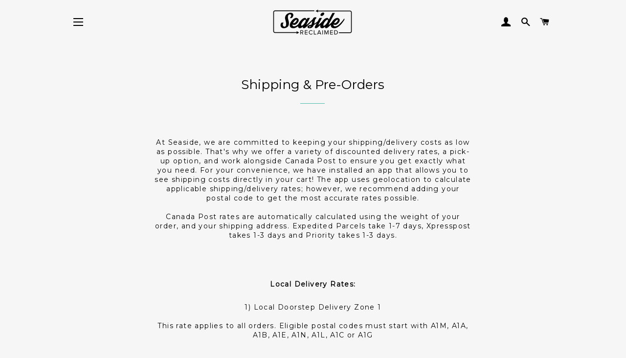

--- FILE ---
content_type: text/css
request_url: https://seasideapparel.ca/cdn/shop/t/2/assets/panda-swatches.css?v=53305787061842937611525278480
body_size: 470
content:
.panda-swatches-cont{width:100%;margin-bottom:10px;-webkit-user-select:none;-moz-user-select:none;-ms-user-select:none;user-select:none;clear:both}.panda-swatches-cont:last-of-type{margin-bottom:20px}.panda-swatches-cont .panda-header{display:block;padding-bottom:8px}div.panda-swatches-cont div.panda-swatch{position:relative;-webkit-transition:border .3s ease;-o-transition:border .3s ease;-moz-transition:border .3s ease;transition:border .3s ease;width:32px;height:32px;display:inline-block!important;border:1px solid whitesmoke;-webkit-border-radius:7px;-moz-border-radius:7px;border-radius:7px;padding:2px;margin-top:2px;margin-bottom:2px;cursor:pointer}.panda-swatches-cont .panda-swatch:hover{border:1px solid lightgray}.panda-swatches-cont .panda-swatch.ps-selected{border:1px solid #9ea0a2}.panda-swatches-cont .panda-swatch .ps-image-cont{width:100%;height:100%;-webkit-border-radius:5px;-moz-border-radius:5px;border-radius:5px}.panda-swatches-cont.ps-align-left{text-align:left}.panda-swatches-cont.ps-align-left .panda-swatch{margin-right:4px}.panda-swatches-cont.ps-align-center{text-align:center}.panda-swatches-cont.ps-align-center .panda-swatch{margin-right:2px;margin-left:2px}.panda-swatches-cont.ps-align-right{text-align:right}.panda-swatches-cont.ps-align-right .panda-swatch{margin-left:4px}.panda-swatches-cont .panda-swatch .tooltip{text-align:center!important;background:#eaeaea!important;color:#5c5b5b!important;font-size:13px!important;bottom:-webkit-calc(100% + 10px)!important;bottom:-moz-calc(100% + 10px)!important;bottom:calc(100% + 10px)!important;padding:10px!important;display:block!important;position:absolute!important;min-width:100px!important;left:-27px!important;margin-bottom:15px!important;filter:alpha(opacity=0);-khtml-opacity:0;-moz-opacity:0;opacity:0;-ms-filter:"progid:DXImageTransform.Microsoft.Alpha(Opacity=0)";visibility:hidden;-webkit-transform:translateY(10px)!important;-moz-transform:translateY(10px)!important;-ms-transform:translateY(10px)!important;-o-transform:translateY(10px)!important;transform:translateY(10px)!important;-webkit-transition:all .25s ease-out!important;-moz-transition:all .25s ease-out!important;-o-transition:all .25s ease-out!important;transition:all .25s ease-out!important;-webkit-box-shadow:2px 2px 6px rgba(0,0,0,.28)!important;-moz-box-shadow:2px 2px 6px rgba(0,0,0,.28)!important;-ms-box-shadow:2px 2px 6px rgba(0,0,0,.28)!important;-o-box-shadow:2px 2px 6px rgba(0,0,0,.28)!important;box-shadow:2px 2px 6px #00000047!important;z-index:10000!important;-moz-box-sizing:border-box!important;-webkit-box-sizing:border-box!important;box-sizing:border-box!important;left:-webkit-calc(50% - 50px)!important;left:-moz-calc(50% - 50px)!important;left:calc(50% - 50px)!important}.panda-swatches-cont .panda-swatch:hover .tooltip{filter:alpha(opacity=100);-khtml-opacity:1;-moz-opacity:1;opacity:1;-ms-filter:"progid:DXImageTransform.Microsoft.Alpha(Opacity=100)";visibility:visible;-webkit-transform:translateY(0px);-moz-transform:translateY(0px);-ms-transform:translateY(0px);-o-transform:translateY(0px);transform:translateY(0)}.panda-swatches-cont .panda-swatch .tooltip:hover{filter:alpha(opacity=0);-khtml-opacity:0;-moz-opacity:0;opacity:0;-ms-filter:"progid:DXImageTransform.Microsoft.Alpha(Opacity=0)";visibility:hidden;-webkit-transform:translateY(10px);-moz-transform:translateY(10px);-ms-transform:translateY(10px);-o-transform:translateY(10px);transform:translateY(10px)}.panda-swatches-cont .panda-swatch .tooltip .triangle-bottom{width:0;height:0;border-left:13px solid transparent;border-right:13px solid transparent;border-top:10px solid #eaeaea;position:absolute;left:38px;bottom:-8px}div.panda-swatches-cont div.panda-swatch.ps-hide{display:none!important}div.panda-swatches-cont div.panda-swatch.ps-crossed .ps-cross-out{background:url("data:image/svg+xml;utf8,<svg xmlns='http://www.w3.org/2000/svg' version='1.1' preserveAspectRatio='none' viewBox='0 0 100 100'><path d='M100 0 L0 100 ' stroke='gray' stroke-width='5'/><path d='M0 0 L100 100 ' stroke='gray' stroke-width='5'/></svg>");background-repeat:no-repeat;background-position:center center;background-size:100% 100%,auto;position:absolute;width:100%;height:100%;top:0;left:0;z-index:999;display:block}div.panda-swatches-cont div.panda-swatch.ps-crossed{cursor:default}div.panda-swatches-cont div.panda-swatch.ps-crossed:hover{border-color:transparent}.panda-swatches-cont .panda-swatch.panda-swatch-default{-webkit-border-radius:2px;-moz-border-radius:2px;border-radius:2px;width:auto;min-width:50px!important;height:35px!important;border:#ccc 1px solid;background-color:#ddd;text-align:center;line-height:35px;white-space:nowrap;text-transform:uppercase;padding:0 10px;font-size:14px;margin:0 5px 10px 0}.panda-swatches-cont .panda-swatch.panda-swatch-default.ps-selected{-webkit-box-shadow:0 1px 2px rgba(0,0,0,.8);-moz-box-shadow:0 1px 2px rgba(0,0,0,.8);box-shadow:0 1px 2px #000c;border-color:transparent}.panda-swatches-coll-cont{width:100%;margin-bottom:10px;text-align:center;-webkit-user-select:none;-moz-user-select:none;-ms-user-select:none;user-select:none;margin-top:10px;position:relative;z-index:1}.panda-swatches-coll-cont .panda-swatch-coll{-webkit-transition:border .3s ease;-o-transition:border .3s ease;-moz-transition:border .3s ease;transition:border .3s ease;width:32px;height:32px;display:inline-block;border:1px solid whitesmoke;margin-right:2px;margin-left:2px;margin-bottom:0!important;padding:2px}.panda-swatches-coll-cont .panda-swatch-coll.ps-have-image:hover{cursor:pointer;border:1px solid #adadad}.panda-swatches-coll-cont .panda-swatch-coll .ps-image-cont{width:100%;height:100%}.panda-swatches-coll-cont .ps-have-more{display:block;font-size:14px!important;text-transform:none!important;cursor:pointer;text-align:center}
/*# sourceMappingURL=/cdn/shop/t/2/assets/panda-swatches.css.map?v=53305787061842937611525278480 */
